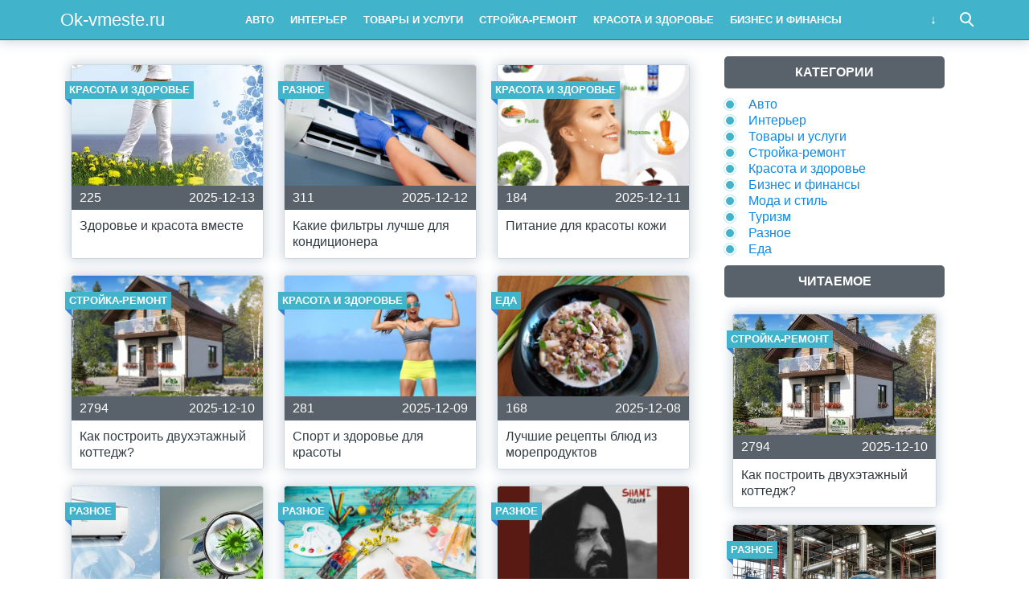

--- FILE ---
content_type: text/html; charset=UTF-8
request_url: http://ok-vmeste.ru/
body_size: 8853
content:
<!doctype html>
<html lang="ru">
<head>
    <title>Ok-vmeste.ru</title>
<meta name='robots' content='max-image-preview:large' />
<meta charset="utf-8">
<meta name="viewport" content="width=device-width">
<style id='wp-img-auto-sizes-contain-inline-css' type='text/css'>
img:is([sizes=auto i],[sizes^="auto," i]){contain-intrinsic-size:3000px 1500px}
/*# sourceURL=wp-img-auto-sizes-contain-inline-css */
</style>
<style id='wp-block-library-inline-css' type='text/css'>
:root{--wp-block-synced-color:#7a00df;--wp-block-synced-color--rgb:122,0,223;--wp-bound-block-color:var(--wp-block-synced-color);--wp-editor-canvas-background:#ddd;--wp-admin-theme-color:#007cba;--wp-admin-theme-color--rgb:0,124,186;--wp-admin-theme-color-darker-10:#006ba1;--wp-admin-theme-color-darker-10--rgb:0,107,160.5;--wp-admin-theme-color-darker-20:#005a87;--wp-admin-theme-color-darker-20--rgb:0,90,135;--wp-admin-border-width-focus:2px}@media (min-resolution:192dpi){:root{--wp-admin-border-width-focus:1.5px}}.wp-element-button{cursor:pointer}:root .has-very-light-gray-background-color{background-color:#eee}:root .has-very-dark-gray-background-color{background-color:#313131}:root .has-very-light-gray-color{color:#eee}:root .has-very-dark-gray-color{color:#313131}:root .has-vivid-green-cyan-to-vivid-cyan-blue-gradient-background{background:linear-gradient(135deg,#00d084,#0693e3)}:root .has-purple-crush-gradient-background{background:linear-gradient(135deg,#34e2e4,#4721fb 50%,#ab1dfe)}:root .has-hazy-dawn-gradient-background{background:linear-gradient(135deg,#faaca8,#dad0ec)}:root .has-subdued-olive-gradient-background{background:linear-gradient(135deg,#fafae1,#67a671)}:root .has-atomic-cream-gradient-background{background:linear-gradient(135deg,#fdd79a,#004a59)}:root .has-nightshade-gradient-background{background:linear-gradient(135deg,#330968,#31cdcf)}:root .has-midnight-gradient-background{background:linear-gradient(135deg,#020381,#2874fc)}:root{--wp--preset--font-size--normal:16px;--wp--preset--font-size--huge:42px}.has-regular-font-size{font-size:1em}.has-larger-font-size{font-size:2.625em}.has-normal-font-size{font-size:var(--wp--preset--font-size--normal)}.has-huge-font-size{font-size:var(--wp--preset--font-size--huge)}.has-text-align-center{text-align:center}.has-text-align-left{text-align:left}.has-text-align-right{text-align:right}.has-fit-text{white-space:nowrap!important}#end-resizable-editor-section{display:none}.aligncenter{clear:both}.items-justified-left{justify-content:flex-start}.items-justified-center{justify-content:center}.items-justified-right{justify-content:flex-end}.items-justified-space-between{justify-content:space-between}.screen-reader-text{border:0;clip-path:inset(50%);height:1px;margin:-1px;overflow:hidden;padding:0;position:absolute;width:1px;word-wrap:normal!important}.screen-reader-text:focus{background-color:#ddd;clip-path:none;color:#444;display:block;font-size:1em;height:auto;left:5px;line-height:normal;padding:15px 23px 14px;text-decoration:none;top:5px;width:auto;z-index:100000}html :where(.has-border-color){border-style:solid}html :where([style*=border-top-color]){border-top-style:solid}html :where([style*=border-right-color]){border-right-style:solid}html :where([style*=border-bottom-color]){border-bottom-style:solid}html :where([style*=border-left-color]){border-left-style:solid}html :where([style*=border-width]){border-style:solid}html :where([style*=border-top-width]){border-top-style:solid}html :where([style*=border-right-width]){border-right-style:solid}html :where([style*=border-bottom-width]){border-bottom-style:solid}html :where([style*=border-left-width]){border-left-style:solid}html :where(img[class*=wp-image-]){height:auto;max-width:100%}:where(figure){margin:0 0 1em}html :where(.is-position-sticky){--wp-admin--admin-bar--position-offset:var(--wp-admin--admin-bar--height,0px)}@media screen and (max-width:600px){html :where(.is-position-sticky){--wp-admin--admin-bar--position-offset:0px}}

/*# sourceURL=wp-block-library-inline-css */
</style><style id='global-styles-inline-css' type='text/css'>
:root{--wp--preset--aspect-ratio--square: 1;--wp--preset--aspect-ratio--4-3: 4/3;--wp--preset--aspect-ratio--3-4: 3/4;--wp--preset--aspect-ratio--3-2: 3/2;--wp--preset--aspect-ratio--2-3: 2/3;--wp--preset--aspect-ratio--16-9: 16/9;--wp--preset--aspect-ratio--9-16: 9/16;--wp--preset--color--black: #000000;--wp--preset--color--cyan-bluish-gray: #abb8c3;--wp--preset--color--white: #ffffff;--wp--preset--color--pale-pink: #f78da7;--wp--preset--color--vivid-red: #cf2e2e;--wp--preset--color--luminous-vivid-orange: #ff6900;--wp--preset--color--luminous-vivid-amber: #fcb900;--wp--preset--color--light-green-cyan: #7bdcb5;--wp--preset--color--vivid-green-cyan: #00d084;--wp--preset--color--pale-cyan-blue: #8ed1fc;--wp--preset--color--vivid-cyan-blue: #0693e3;--wp--preset--color--vivid-purple: #9b51e0;--wp--preset--gradient--vivid-cyan-blue-to-vivid-purple: linear-gradient(135deg,rgb(6,147,227) 0%,rgb(155,81,224) 100%);--wp--preset--gradient--light-green-cyan-to-vivid-green-cyan: linear-gradient(135deg,rgb(122,220,180) 0%,rgb(0,208,130) 100%);--wp--preset--gradient--luminous-vivid-amber-to-luminous-vivid-orange: linear-gradient(135deg,rgb(252,185,0) 0%,rgb(255,105,0) 100%);--wp--preset--gradient--luminous-vivid-orange-to-vivid-red: linear-gradient(135deg,rgb(255,105,0) 0%,rgb(207,46,46) 100%);--wp--preset--gradient--very-light-gray-to-cyan-bluish-gray: linear-gradient(135deg,rgb(238,238,238) 0%,rgb(169,184,195) 100%);--wp--preset--gradient--cool-to-warm-spectrum: linear-gradient(135deg,rgb(74,234,220) 0%,rgb(151,120,209) 20%,rgb(207,42,186) 40%,rgb(238,44,130) 60%,rgb(251,105,98) 80%,rgb(254,248,76) 100%);--wp--preset--gradient--blush-light-purple: linear-gradient(135deg,rgb(255,206,236) 0%,rgb(152,150,240) 100%);--wp--preset--gradient--blush-bordeaux: linear-gradient(135deg,rgb(254,205,165) 0%,rgb(254,45,45) 50%,rgb(107,0,62) 100%);--wp--preset--gradient--luminous-dusk: linear-gradient(135deg,rgb(255,203,112) 0%,rgb(199,81,192) 50%,rgb(65,88,208) 100%);--wp--preset--gradient--pale-ocean: linear-gradient(135deg,rgb(255,245,203) 0%,rgb(182,227,212) 50%,rgb(51,167,181) 100%);--wp--preset--gradient--electric-grass: linear-gradient(135deg,rgb(202,248,128) 0%,rgb(113,206,126) 100%);--wp--preset--gradient--midnight: linear-gradient(135deg,rgb(2,3,129) 0%,rgb(40,116,252) 100%);--wp--preset--font-size--small: 13px;--wp--preset--font-size--medium: 20px;--wp--preset--font-size--large: 36px;--wp--preset--font-size--x-large: 42px;--wp--preset--spacing--20: 0.44rem;--wp--preset--spacing--30: 0.67rem;--wp--preset--spacing--40: 1rem;--wp--preset--spacing--50: 1.5rem;--wp--preset--spacing--60: 2.25rem;--wp--preset--spacing--70: 3.38rem;--wp--preset--spacing--80: 5.06rem;--wp--preset--shadow--natural: 6px 6px 9px rgba(0, 0, 0, 0.2);--wp--preset--shadow--deep: 12px 12px 50px rgba(0, 0, 0, 0.4);--wp--preset--shadow--sharp: 6px 6px 0px rgba(0, 0, 0, 0.2);--wp--preset--shadow--outlined: 6px 6px 0px -3px rgb(255, 255, 255), 6px 6px rgb(0, 0, 0);--wp--preset--shadow--crisp: 6px 6px 0px rgb(0, 0, 0);}:where(.is-layout-flex){gap: 0.5em;}:where(.is-layout-grid){gap: 0.5em;}body .is-layout-flex{display: flex;}.is-layout-flex{flex-wrap: wrap;align-items: center;}.is-layout-flex > :is(*, div){margin: 0;}body .is-layout-grid{display: grid;}.is-layout-grid > :is(*, div){margin: 0;}:where(.wp-block-columns.is-layout-flex){gap: 2em;}:where(.wp-block-columns.is-layout-grid){gap: 2em;}:where(.wp-block-post-template.is-layout-flex){gap: 1.25em;}:where(.wp-block-post-template.is-layout-grid){gap: 1.25em;}.has-black-color{color: var(--wp--preset--color--black) !important;}.has-cyan-bluish-gray-color{color: var(--wp--preset--color--cyan-bluish-gray) !important;}.has-white-color{color: var(--wp--preset--color--white) !important;}.has-pale-pink-color{color: var(--wp--preset--color--pale-pink) !important;}.has-vivid-red-color{color: var(--wp--preset--color--vivid-red) !important;}.has-luminous-vivid-orange-color{color: var(--wp--preset--color--luminous-vivid-orange) !important;}.has-luminous-vivid-amber-color{color: var(--wp--preset--color--luminous-vivid-amber) !important;}.has-light-green-cyan-color{color: var(--wp--preset--color--light-green-cyan) !important;}.has-vivid-green-cyan-color{color: var(--wp--preset--color--vivid-green-cyan) !important;}.has-pale-cyan-blue-color{color: var(--wp--preset--color--pale-cyan-blue) !important;}.has-vivid-cyan-blue-color{color: var(--wp--preset--color--vivid-cyan-blue) !important;}.has-vivid-purple-color{color: var(--wp--preset--color--vivid-purple) !important;}.has-black-background-color{background-color: var(--wp--preset--color--black) !important;}.has-cyan-bluish-gray-background-color{background-color: var(--wp--preset--color--cyan-bluish-gray) !important;}.has-white-background-color{background-color: var(--wp--preset--color--white) !important;}.has-pale-pink-background-color{background-color: var(--wp--preset--color--pale-pink) !important;}.has-vivid-red-background-color{background-color: var(--wp--preset--color--vivid-red) !important;}.has-luminous-vivid-orange-background-color{background-color: var(--wp--preset--color--luminous-vivid-orange) !important;}.has-luminous-vivid-amber-background-color{background-color: var(--wp--preset--color--luminous-vivid-amber) !important;}.has-light-green-cyan-background-color{background-color: var(--wp--preset--color--light-green-cyan) !important;}.has-vivid-green-cyan-background-color{background-color: var(--wp--preset--color--vivid-green-cyan) !important;}.has-pale-cyan-blue-background-color{background-color: var(--wp--preset--color--pale-cyan-blue) !important;}.has-vivid-cyan-blue-background-color{background-color: var(--wp--preset--color--vivid-cyan-blue) !important;}.has-vivid-purple-background-color{background-color: var(--wp--preset--color--vivid-purple) !important;}.has-black-border-color{border-color: var(--wp--preset--color--black) !important;}.has-cyan-bluish-gray-border-color{border-color: var(--wp--preset--color--cyan-bluish-gray) !important;}.has-white-border-color{border-color: var(--wp--preset--color--white) !important;}.has-pale-pink-border-color{border-color: var(--wp--preset--color--pale-pink) !important;}.has-vivid-red-border-color{border-color: var(--wp--preset--color--vivid-red) !important;}.has-luminous-vivid-orange-border-color{border-color: var(--wp--preset--color--luminous-vivid-orange) !important;}.has-luminous-vivid-amber-border-color{border-color: var(--wp--preset--color--luminous-vivid-amber) !important;}.has-light-green-cyan-border-color{border-color: var(--wp--preset--color--light-green-cyan) !important;}.has-vivid-green-cyan-border-color{border-color: var(--wp--preset--color--vivid-green-cyan) !important;}.has-pale-cyan-blue-border-color{border-color: var(--wp--preset--color--pale-cyan-blue) !important;}.has-vivid-cyan-blue-border-color{border-color: var(--wp--preset--color--vivid-cyan-blue) !important;}.has-vivid-purple-border-color{border-color: var(--wp--preset--color--vivid-purple) !important;}.has-vivid-cyan-blue-to-vivid-purple-gradient-background{background: var(--wp--preset--gradient--vivid-cyan-blue-to-vivid-purple) !important;}.has-light-green-cyan-to-vivid-green-cyan-gradient-background{background: var(--wp--preset--gradient--light-green-cyan-to-vivid-green-cyan) !important;}.has-luminous-vivid-amber-to-luminous-vivid-orange-gradient-background{background: var(--wp--preset--gradient--luminous-vivid-amber-to-luminous-vivid-orange) !important;}.has-luminous-vivid-orange-to-vivid-red-gradient-background{background: var(--wp--preset--gradient--luminous-vivid-orange-to-vivid-red) !important;}.has-very-light-gray-to-cyan-bluish-gray-gradient-background{background: var(--wp--preset--gradient--very-light-gray-to-cyan-bluish-gray) !important;}.has-cool-to-warm-spectrum-gradient-background{background: var(--wp--preset--gradient--cool-to-warm-spectrum) !important;}.has-blush-light-purple-gradient-background{background: var(--wp--preset--gradient--blush-light-purple) !important;}.has-blush-bordeaux-gradient-background{background: var(--wp--preset--gradient--blush-bordeaux) !important;}.has-luminous-dusk-gradient-background{background: var(--wp--preset--gradient--luminous-dusk) !important;}.has-pale-ocean-gradient-background{background: var(--wp--preset--gradient--pale-ocean) !important;}.has-electric-grass-gradient-background{background: var(--wp--preset--gradient--electric-grass) !important;}.has-midnight-gradient-background{background: var(--wp--preset--gradient--midnight) !important;}.has-small-font-size{font-size: var(--wp--preset--font-size--small) !important;}.has-medium-font-size{font-size: var(--wp--preset--font-size--medium) !important;}.has-large-font-size{font-size: var(--wp--preset--font-size--large) !important;}.has-x-large-font-size{font-size: var(--wp--preset--font-size--x-large) !important;}
/*# sourceURL=global-styles-inline-css */
</style>

<style id='classic-theme-styles-inline-css' type='text/css'>
/*! This file is auto-generated */
.wp-block-button__link{color:#fff;background-color:#32373c;border-radius:9999px;box-shadow:none;text-decoration:none;padding:calc(.667em + 2px) calc(1.333em + 2px);font-size:1.125em}.wp-block-file__button{background:#32373c;color:#fff;text-decoration:none}
/*# sourceURL=/wp-includes/css/classic-themes.min.css */
</style>
<link rel='stylesheet' id='theme-main-style-css' href='http://ok-vmeste.ru/wp-content/themes/innovation-breath/style.min.css?ver=6.9' type='text/css' media='all' />
<script type="text/javascript" src="http://ok-vmeste.ru/wp-includes/js/jquery/jquery.min.js?ver=3.7.1" id="jquery-core-js"></script>
<script type="text/javascript" src="http://ok-vmeste.ru/wp-includes/js/jquery/jquery-migrate.min.js?ver=3.4.1" id="jquery-migrate-js"></script>
<script type="text/javascript" src="http://ok-vmeste.ru/wp-content/themes/innovation-breath/load.min.js?ver=6.9" id="theme-main-script-js"></script>
<style type="text/css">body{font-family:"Helvetica Neue", Helvetica, Arial, sans-serif}h1,h2,h3,h4,h5,h6{font-family:"Helvetica Neue", Helvetica, Arial, sans-serif}body{color: #59626a}h1,h2,h3,h4,h5,h6,.item .title,.content .thumbnail h1,.content .text ol li::before,.widget ol li::before{color: #323b43}header,header a,.content .text .navigate a{color:#ffffff}a{color: #0b8aea}.label,.label a{color: #fff}.item .meta{color: #fff}.content .text blockquote{color: #59626a}.partner,.partner a{color: #ffffff}aside.sidebar .widget-title{color: #fff}footer,footer a{color: #fff}.item,.content .text .wp-caption,.content .text blockquote,.widget .search-form,aside.sidebar .recomended .widget-container .thumbnail,.content .text .subscribe{border-radius: 3px}.content .text .navigate a,.share .share-button,aside.sidebar .widget-title{border-radius: 5px}.item .thumbnail{border-radius: 3px 3px 0 0}.meta-bottom .item .meta{border-radius: 0 0 3px 3px}body,header .search-form{background: #ffffff}header,header nav.header-menu,.content .text ul li::before,.widget ul li::before,.content .text .navigate a,header nav.header-menu ul ul,header nav.header-menu a{background: #41b4cc}header .mobile-search-button.open,header .mobile-menu-button.open,header nav.header-menu span {background-color: #59626a}header{border-bottom: 1px solid #59626a}header .mobile-menu-button::before{border-top: 3px solid#ffffff;border-bottom: 3px solid#ffffff}header .mobile-menu-button::after{border-bottom: 3px solid#ffffff}header .mobile-menu-button.open::before,header .mobile-search-button.open::before{border-top: 3px solid#ffffff}header .mobile-menu-button.open::after,header .mobile-search-button.open::after{border-bottom: 3px solid#ffffff}header .mobile-search-button::before{border: 2px solid#ffffff}header .mobile-search-button::after{border-top: 2px solid#ffffff}.item{border: 1px solid #ced7df}.label{background: #41b4cc}.label::after{border-top: 4px solid #3281d5;border-right: 4px solid #3281d5}.item .meta{background: #59626a}.content .text .wp-caption{border: 1px solid #ced7df}.content .text blockquote{background: #eff3f6}.content .text ul li::before,.widget ul li::before{box-shadow: 0 0 2px #41b4cc}.widget .search-form{border: 3px solid #59626a}.content .text .subscribe {border: 1px solid #ced7df}aside.sidebar .widget-title {background: #59626a}footer{background: #59626a}.partner{background: #59626a}.fix-header header nav.header-menu::-webkit-scrollbar-thumb{background-color:#ffffff}.add-shadow.animate .shadow.item:hover{box-shadow: 0 0 30px 10px #ced7df}.add-shadow .shadow{box-shadow: 0 0 15px 2px #ced7df}.add-shadow .big-shadow{box-shadow: 0 0 30px 2px #ced7df}@media screen and (min-width: 960px){header .search-form{border: 3px solid #59626a;border-radius: 0 0 3px 3px}header nav.header-menu a:hover,header .mobile-search-button:hover,header .more-button:hover{background: #59626a}footer nav.social a:hover{background-color: #323b43;border-radius: 3px}.content .thumbnail{border-radius: 5px 5px 0 0}}</style>            <script>var AddViewedId = 0;</script>
        </head>
<body class=" fix-header  add-shadow animate parallax">
<div id="fb-root"></div>
<script>(function(d, s, id) {
  var js, fjs = d.getElementsByTagName(s)[0];
  if (d.getElementById(id)) return;
  js = d.createElement(s); js.id = id;
  js.src = "//connect.facebook.net/ru_RU/sdk.js#xfbml=1&version=v2.8&appId=282003875546856";
  fjs.parentNode.insertBefore(js, fjs);
}(document, 'script', 'facebook-jssdk'));</script>
<header class="shadow">
    <div class="wrap">
        <div class="mobile-search-button"></div>
                    <div class="logo">
                                    Ok-vmeste.ru                            </div>
                <nav class="header-menu">
            <div class="menu-verhnee-glavnoe-container"><ul id="menu-verhnee-glavnoe" class="menu"><li><a href="https://ok-vmeste.ru/category/avto/">Авто</a></li>
<li><a href="https://ok-vmeste.ru/category/interer/">Интерьер</a></li>
<li><a href="https://ok-vmeste.ru/category/tovary-i-uslugi/">Товары и услуги</a></li>
<li><a href="https://ok-vmeste.ru/category/strojka-remont/">Стройка-ремонт</a></li>
<li><a href="https://ok-vmeste.ru/category/krasota-i-zdorove/">Красота и здоровье</a></li>
<li><a href="https://ok-vmeste.ru/category/biznes-i-finansy/">Бизнес и финансы</a></li>
<li><a href="https://ok-vmeste.ru/category/moda-i-stil/">Мода и стиль</a></li>
<li><a href="https://ok-vmeste.ru/category/turizm/">Туризм</a></li>
<li><a href="https://ok-vmeste.ru/category/raznoe/">Разное</a></li>
<li><a href="https://ok-vmeste.ru/category/eda/">Еда</a></li>
</ul></div>        </nav>
        <div class="mobile-menu-button"></div>
        <div class="more-button"></div>
        <form class="search-form" action="/">
            <input type="search" name="s" placeholder="Поиск по сайту">
        </form>
    </div>
</header>
<main class="wrap single with-sidebar">
    <div class="items">
                        <article class="content order-2">
            <div class="text">
                                                                </div>
        </article>
                                <a href="https://ok-vmeste.ru/krasota-i-zdorove/zdorove-i-krasota-vmeste/" class="item shadow item-190">
                <div class="thumbnail" style="background-image:url('https://ok-vmeste.ru/wp-content/uploads/2025/11/7770247-415x320.webp');">
                    <div class="label cat">
                        Красота и здоровье                    </div>
                    <div class="label viewed">Просмотрено</div>
                </div>
                                    <div class="meta">
                                                    <div class="views">225</div>
                                                                            <time datetime="2025-12-13T12:53:39+05:00" class="timeago">2025-12-13</time>
                                            </div>
                                <div class="title">Здоровье и красота вместе</div>
            </a>
                                <a href="https://ok-vmeste.ru/raznoe/kakie-filtry-luchshe-dlya-konditsionera/" class="item shadow item-50">
                <div class="thumbnail" style="background-image:url('https://ok-vmeste.ru/wp-content/uploads/2025/10/chistka-480x320.jpg');">
                    <div class="label cat">
                        Разное                    </div>
                    <div class="label viewed">Просмотрено</div>
                </div>
                                    <div class="meta">
                                                    <div class="views">311</div>
                                                                            <time datetime="2025-12-12T10:59:23+05:00" class="timeago">2025-12-12</time>
                                            </div>
                                <div class="title">Какие фильтры лучше для кондиционера</div>
            </a>
                                <a href="https://ok-vmeste.ru/krasota-i-zdorove/pitanie-dlya-krasoty-kozhi/" class="item shadow item-176">
                <div class="thumbnail" style="background-image:url('https://ok-vmeste.ru/wp-content/uploads/2025/11/q2h4u0ne8pawyujscj6s7dg94pdu9i9n-480x320.jpg');">
                    <div class="label cat">
                        Красота и здоровье                    </div>
                    <div class="label viewed">Просмотрено</div>
                </div>
                                    <div class="meta">
                                                    <div class="views">184</div>
                                                                            <time datetime="2025-12-11T18:04:05+05:00" class="timeago">2025-12-11</time>
                                            </div>
                                <div class="title">Питание для красоты кожи</div>
            </a>
                                <a href="https://ok-vmeste.ru/strojka-remont/kak-postroit-dvuhetazhnyj-kottedzh/" class="item shadow item-234">
                <div class="thumbnail" style="background-image:url('https://ok-vmeste.ru/wp-content/uploads/2025/11/Dovil-480x320.jpg');">
                    <div class="label cat">
                        Стройка-ремонт                    </div>
                    <div class="label viewed">Просмотрено</div>
                </div>
                                    <div class="meta">
                                                    <div class="views">2794</div>
                                                                            <time datetime="2025-12-10T09:09:27+05:00" class="timeago">2025-12-10</time>
                                            </div>
                                <div class="title">Как построить двухэтажный коттедж?</div>
            </a>
                                <a href="https://ok-vmeste.ru/krasota-i-zdorove/sport-i-zdorove-dlya-krasoty/" class="item shadow item-185">
                <div class="thumbnail" style="background-image:url('https://ok-vmeste.ru/wp-content/uploads/2025/11/1687306941_kartin-papik-pro-p-kartinki-fitnes-vesna-16-480x320.jpg');">
                    <div class="label cat">
                        Красота и здоровье                    </div>
                    <div class="label viewed">Просмотрено</div>
                </div>
                                    <div class="meta">
                                                    <div class="views">281</div>
                                                                            <time datetime="2025-12-09T20:07:53+05:00" class="timeago">2025-12-09</time>
                                            </div>
                                <div class="title">Спорт и здоровье для красоты</div>
            </a>
                                <a href="https://ok-vmeste.ru/eda/luchshie-retsepty-blyud-iz-moreproduktov/" class="item shadow item-210">
                <div class="thumbnail" style="background-image:url('https://ok-vmeste.ru/wp-content/uploads/2025/11/big_587192-480x320.jpg');">
                    <div class="label cat">
                        Еда                    </div>
                    <div class="label viewed">Просмотрено</div>
                </div>
                                    <div class="meta">
                                                    <div class="views">168</div>
                                                                            <time datetime="2025-12-08T12:07:12+05:00" class="timeago">2025-12-08</time>
                                            </div>
                                <div class="title">Лучшие рецепты блюд из морепродуктов</div>
            </a>
                                <a href="https://ok-vmeste.ru/raznoe/kak-podderzhivat-konditsioner-v-idealnom-sostoyanii/" class="item shadow item-38">
                <div class="thumbnail" style="background-image:url('https://ok-vmeste.ru/wp-content/uploads/2025/10/fb8d59a03eac925979a332439084da97-480x251.jpg');">
                    <div class="label cat">
                        Разное                    </div>
                    <div class="label viewed">Просмотрено</div>
                </div>
                                    <div class="meta">
                                                    <div class="views">290</div>
                                                                            <time datetime="2025-12-07T07:39:43+05:00" class="timeago">2025-12-07</time>
                                            </div>
                                <div class="title">Как поддерживать кондиционер в идеальном состоянии</div>
            </a>
                                <a href="https://ok-vmeste.ru/raznoe/iskusstvo-kak-lyubimoe-hobbi/" class="item shadow item-74">
                <div class="thumbnail" style="background-image:url('https://ok-vmeste.ru/wp-content/uploads/2025/10/qtq80_CE5n6D-480x320.jpeg');">
                    <div class="label cat">
                        Разное                    </div>
                    <div class="label viewed">Просмотрено</div>
                </div>
                                    <div class="meta">
                                                    <div class="views">240</div>
                                                                            <time datetime="2025-12-06T13:29:27+05:00" class="timeago">2025-12-06</time>
                                            </div>
                                <div class="title">Искусство как любимое хобби</div>
            </a>
                                <a href="https://ok-vmeste.ru/raznoe/muzyka-moe-vdohnovenie/" class="item shadow item-82">
                <div class="thumbnail" style="background-image:url('https://ok-vmeste.ru/wp-content/uploads/2025/10/maxresdefault-480x320.jpg');">
                    <div class="label cat">
                        Разное                    </div>
                    <div class="label viewed">Просмотрено</div>
                </div>
                                    <div class="meta">
                                                    <div class="views">288</div>
                                                                            <time datetime="2025-12-05T11:56:28+05:00" class="timeago">2025-12-05</time>
                                            </div>
                                <div class="title">Музыка &#8212; мое вдохновение</div>
            </a>
                                <a href="https://ok-vmeste.ru/tovary-i-uslugi/iskusstvo-gadaniya-na-kofejnoj-gushhe/" class="item shadow item-106">
                <div class="thumbnail" style="background-image:url('https://ok-vmeste.ru/wp-content/uploads/2025/10/66629326-480x320.jpg');">
                    <div class="label cat">
                        Товары и услуги                    </div>
                    <div class="label viewed">Просмотрено</div>
                </div>
                                    <div class="meta">
                                                    <div class="views">244</div>
                                                                            <time datetime="2025-12-05T05:09:43+05:00" class="timeago">2025-12-05</time>
                                            </div>
                                <div class="title">Искусство гадания на кофейной гуще</div>
            </a>
                                <a href="https://ok-vmeste.ru/biznes-i-finansy/innovatsionnye-kontseptsii-dlya-startapa/" class="item shadow item-244">
                <div class="thumbnail" style="background-image:url('https://ok-vmeste.ru/wp-content/uploads/2025/11/innovacionnye3-480x320.jpg');">
                    <div class="label cat">
                        Бизнес и финансы                    </div>
                    <div class="label viewed">Просмотрено</div>
                </div>
                                    <div class="meta">
                                                    <div class="views">187</div>
                                                                            <time datetime="2025-12-04T20:30:34+05:00" class="timeago">2025-12-04</time>
                                            </div>
                                <div class="title">Инновационные концепции для стартапа</div>
            </a>
                                <a href="https://ok-vmeste.ru/tovary-i-uslugi/gadanie-na-kofejnoj-gushhe-metody/" class="item shadow item-118">
                <div class="thumbnail" style="background-image:url('https://ok-vmeste.ru/wp-content/uploads/2025/10/1512654540-2-480x320.webp');">
                    <div class="label cat">
                        Товары и услуги                    </div>
                    <div class="label viewed">Просмотрено</div>
                </div>
                                    <div class="meta">
                                                    <div class="views">211</div>
                                                                            <time datetime="2025-12-04T06:25:06+05:00" class="timeago">2025-12-04</time>
                                            </div>
                                <div class="title">Гадание на кофейной гуще: методы</div>
            </a>
                                <a href="https://ok-vmeste.ru/tovary-i-uslugi/tajny-gadanij-na-kofejnoj-gushhe/" class="item shadow item-119">
                <div class="thumbnail" style="background-image:url('https://ok-vmeste.ru/wp-content/uploads/2025/10/728x410_1_9875d16ab87daf7a81f1d9d93418b03d-1551x873_0xmqfKNj7B_9313885156279370882.png-480x320.webp');">
                    <div class="label cat">
                        Товары и услуги                    </div>
                    <div class="label viewed">Просмотрено</div>
                </div>
                                    <div class="meta">
                                                    <div class="views">234</div>
                                                                            <time datetime="2025-12-03T11:53:14+05:00" class="timeago">2025-12-03</time>
                                            </div>
                                <div class="title">Тайны гаданий на кофейной гуще</div>
            </a>
                                <a href="https://ok-vmeste.ru/raznoe/vliyanie-konditsionera-na-komfort-v-pomeshhenii/" class="item shadow item-54">
                <div class="thumbnail" style="background-image:url('https://ok-vmeste.ru/wp-content/uploads/2025/10/fziblykhxlabe1zwa9j3i8gdjedcshb3-480x320.jpeg');">
                    <div class="label cat">
                        Разное                    </div>
                    <div class="label viewed">Просмотрено</div>
                </div>
                                    <div class="meta">
                                                    <div class="views">280</div>
                                                                            <time datetime="2025-12-03T11:41:21+05:00" class="timeago">2025-12-03</time>
                                            </div>
                                <div class="title">Влияние кондиционера на комфорт в помещении</div>
            </a>
                                <a href="https://ok-vmeste.ru/moda-i-stil/master-klass-po-sozdaniyu-obraza/" class="item shadow item-140">
                <div class="thumbnail" style="background-image:url('https://ok-vmeste.ru/wp-content/uploads/2025/10/sg190528_03-480x320.jpg');">
                    <div class="label cat">
                        Мода и стиль                    </div>
                    <div class="label viewed">Просмотрено</div>
                </div>
                                    <div class="meta">
                                                    <div class="views">196</div>
                                                                            <time datetime="2025-12-01T23:27:42+05:00" class="timeago">2025-12-01</time>
                                            </div>
                                <div class="title">Мастер-класс по созданию образа</div>
            </a>
        
        <div class="pagination">
            <span aria-current="page" class="page-numbers current">1</span>
<a class="page-numbers" href="https://ok-vmeste.ru/page/2/">2</a>
<a class="page-numbers" href="https://ok-vmeste.ru/page/3/">3</a>
<span class="page-numbers dots">&hellip;</span>
<a class="page-numbers" href="https://ok-vmeste.ru/page/5/">5</a>
<a class="next page-numbers" href="https://ok-vmeste.ru/page/2/">&rarr;</a>        </div>
    </div>
        <aside class="sidebar">
        <div class="widget"><div class="widget-title">Категории</div><div class="menu-verhnee-glavnoe-container"><ul id="menu-verhnee-glavnoe-1" class="menu"><li><a href="https://ok-vmeste.ru/category/avto/">Авто</a></li>
<li><a href="https://ok-vmeste.ru/category/interer/">Интерьер</a></li>
<li><a href="https://ok-vmeste.ru/category/tovary-i-uslugi/">Товары и услуги</a></li>
<li><a href="https://ok-vmeste.ru/category/strojka-remont/">Стройка-ремонт</a></li>
<li><a href="https://ok-vmeste.ru/category/krasota-i-zdorove/">Красота и здоровье</a></li>
<li><a href="https://ok-vmeste.ru/category/biznes-i-finansy/">Бизнес и финансы</a></li>
<li><a href="https://ok-vmeste.ru/category/moda-i-stil/">Мода и стиль</a></li>
<li><a href="https://ok-vmeste.ru/category/turizm/">Туризм</a></li>
<li><a href="https://ok-vmeste.ru/category/raznoe/">Разное</a></li>
<li><a href="https://ok-vmeste.ru/category/eda/">Еда</a></li>
</ul></div></div><div class="widget"><div class="popular"><div class="widget-title">Читаемое</div><div class="widget-container">				                        <a href="https://ok-vmeste.ru/strojka-remont/kak-postroit-dvuhetazhnyj-kottedzh/" class="item shadow">
                        <div class="thumbnail" style="background-image:url('https://ok-vmeste.ru/wp-content/uploads/2025/11/Dovil-480x320.jpg');">
                            <div class="label cat">
                                Стройка-ремонт                            </div>
                            <div class="label viewed">Просмотрено</div>
                        </div>
                                                    <div class="meta">
                                                                    <div class="views">2794</div>
                                                                                                    <time datetime="2025-12-10T09:09:27+05:00" class="timeago">2025-12-10</time>
                                                            </div>
                                                <div class="title">Как построить двухэтажный коттедж?</div>
                    </a>
								                        <a href="https://ok-vmeste.ru/raznoe/po-kakim-kriteriyam-podbiraetsya-kotelnoe-oborudovanie/" class="item shadow">
                        <div class="thumbnail" style="background-image:url('https://ok-vmeste.ru/wp-content/uploads/2025/10/1-2-480x320.jpeg');">
                            <div class="label cat">
                                Разное                            </div>
                            <div class="label viewed">Просмотрено</div>
                        </div>
                                                    <div class="meta">
                                                                    <div class="views">2301</div>
                                                                                                    <time datetime="2025-11-29T21:18:45+05:00" class="timeago">2025-11-29</time>
                                                            </div>
                                                <div class="title">По каким критериям подбирается котельное оборудование?</div>
                    </a>
								                        <a href="https://ok-vmeste.ru/raznoe/osnovnye-polomki-konditsionerov/" class="item shadow">
                        <div class="thumbnail" style="background-image:url('https://ok-vmeste.ru/wp-content/uploads/2025/10/1-480x320.jpeg');">
                            <div class="label cat">
                                Разное                            </div>
                            <div class="label viewed">Просмотрено</div>
                        </div>
                                                    <div class="meta">
                                                                    <div class="views">417</div>
                                                                                                    <time datetime="2025-11-28T02:42:07+05:00" class="timeago">2025-11-28</time>
                                                            </div>
                                                <div class="title">Основные поломки кондиционеров</div>
                    </a>
				</div></div></div><div class="widget"><div class="recomended"><div class="widget-title">Новое</div><div class="widget-container">				                    <a href="https://ok-vmeste.ru/raznoe/kakie-filtry-luchshe-dlya-konditsionera/" class="recomend">
                        <div class="thumbnail" style="background-image:url('https://ok-vmeste.ru/wp-content/uploads/2025/10/chistka-480x320.jpg');"></div>
                        <div class="title">Какие фильтры лучше для кондиционера</div>
                    </a>
								                    <a href="https://ok-vmeste.ru/krasota-i-zdorove/pitanie-dlya-krasoty-kozhi/" class="recomend">
                        <div class="thumbnail" style="background-image:url('https://ok-vmeste.ru/wp-content/uploads/2025/11/q2h4u0ne8pawyujscj6s7dg94pdu9i9n-480x320.jpg');"></div>
                        <div class="title">Питание для красоты кожи</div>
                    </a>
								                    <a href="https://ok-vmeste.ru/strojka-remont/kak-postroit-dvuhetazhnyj-kottedzh/" class="recomend">
                        <div class="thumbnail" style="background-image:url('https://ok-vmeste.ru/wp-content/uploads/2025/11/Dovil-480x320.jpg');"></div>
                        <div class="title">Как построить двухэтажный коттедж?</div>
                    </a>
				</div></div></div>    </aside></main>
<footer id="footer">
    <div class="wrap">
        <nav class="footer-menu">
                    </nav>
        <nav class="social">
                    </nav>
        <div class="copyright"><br>© Копирование разрешено. Письменное уведомление и разрешение не требуется. Ok-vmeste.ru не против любого использования материалов со своего сайта, но при указании читаемой гиперссылки на источник. <br><br>  <noindex><a rel="rel nofollow" href="http://yandex.ru/cy?base=0&host=ok-vmeste.ru"><img src="http://www.yandex.ru/cycounter?ok-vmeste.ru" width="88" height="31" alt="Индекс цитирования" border="0" /></a></noindex></div>
    </div>
</footer>

    <div class="partner">Работает на <a href="https://innovation-web.ru/wp/breath/" rel="nofollow" target="_blank">Innovation-BREATH</a></div>
    <div class="scrolltop"></div>
<script type="speculationrules">
{"prefetch":[{"source":"document","where":{"and":[{"href_matches":"/*"},{"not":{"href_matches":["/wp-*.php","/wp-admin/*","/wp-content/uploads/*","/wp-content/*","/wp-content/plugins/*","/wp-content/themes/innovation-breath/*","/*\\?(.+)"]}},{"not":{"selector_matches":"a[rel~=\"nofollow\"]"}},{"not":{"selector_matches":".no-prefetch, .no-prefetch a"}}]},"eagerness":"conservative"}]}
</script>



</body>
</html>